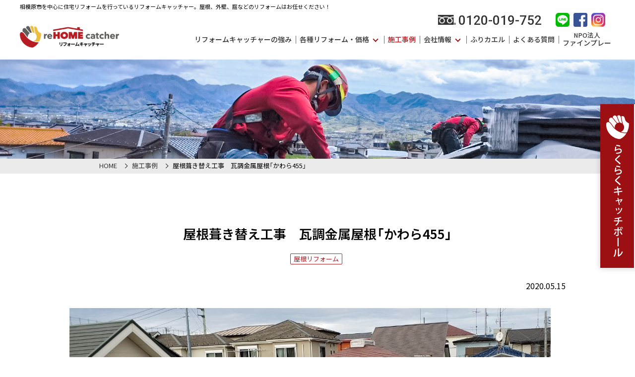

--- FILE ---
content_type: text/html; charset=UTF-8
request_url: https://www.kitabatake.co.jp/works/839.html
body_size: 7416
content:
<!DOCTYPE html>
<html lang="ja">
<head>
<meta charset="UTF-8">
<meta name="viewport" content="width=device-width, initial-scale=1.0">
<meta http-equiv="X-UA-Compatible" content="ie=edge">
<title>屋根葺き替え工事　瓦調金属屋根「かわら455」 | 施工事例 | 相模原市を中心に住宅リフォームを行っているリフォームキャッチャー。屋根、外壁、庭などのリフォームはお任せください！</title>
<meta name="viewport" content="width=device-width, initial-scale=1.0">
<meta name="description" content="有限会社キタバタケは、住宅リフォーム、のほか、屋根、外壁、塗装、庭・エクステリア、外構などの各所、アスベスト対策のリフォームなどを行うリフォーム会社です。相模原市を中心に、大和、海老名、厚木、小田原、横浜、多摩、町田、八王子など、神奈川県内、東京都内を中心とした各地域に対応しております。">
<meta name="keywords" content="相模原市,住宅リフォーム,リフォーム会社,リフォーム,アスベスト,屋根リフォーム,外壁リフォーム,キタバタケ,北畠ルーフ">
<meta http-equiv="X-UA-Compatible" content="ie=edge">
<link rel="stylesheet" href="https://cdn.jsdelivr.net/npm/yakuhanjp@3.3.1/dist/css/yakuhanjp.min.css">
<link href="https://www.kitabatake.co.jp/wp/wp-content/themes/renewal2020/css/base.css?2410" rel="stylesheet">
<link href="https://www.kitabatake.co.jp/wp/wp-content/themes/renewal2020/css/utility.css" rel="stylesheet">
<link href="https://www.kitabatake.co.jp/wp/wp-content/themes/renewal2020/images/favicon.ico" type="image/vnd.microsoft.icon" rel="icon">
<meta name='robots' content='max-image-preview:large' />
<link rel='dns-prefetch' href='//ajax.googleapis.com' />
<link rel='dns-prefetch' href='//webfonts.xserver.jp' />
<link rel='stylesheet' id='sbi_styles-css' href='https://www.kitabatake.co.jp/wp/wp-content/plugins/instagram-feed/css/sbi-styles.min.css' type='text/css' media='all' />
<link rel='stylesheet' id='wp-block-library-css' href='https://www.kitabatake.co.jp/wp/wp-includes/css/dist/block-library/style.min.css' type='text/css' media='all' />
<link rel='stylesheet' id='classic-theme-styles-css' href='https://www.kitabatake.co.jp/wp/wp-includes/css/classic-themes.min.css' type='text/css' media='all' />
<style id='global-styles-inline-css' type='text/css'>
body{--wp--preset--color--black: #000000;--wp--preset--color--cyan-bluish-gray: #abb8c3;--wp--preset--color--white: #ffffff;--wp--preset--color--pale-pink: #f78da7;--wp--preset--color--vivid-red: #cf2e2e;--wp--preset--color--luminous-vivid-orange: #ff6900;--wp--preset--color--luminous-vivid-amber: #fcb900;--wp--preset--color--light-green-cyan: #7bdcb5;--wp--preset--color--vivid-green-cyan: #00d084;--wp--preset--color--pale-cyan-blue: #8ed1fc;--wp--preset--color--vivid-cyan-blue: #0693e3;--wp--preset--color--vivid-purple: #9b51e0;--wp--preset--gradient--vivid-cyan-blue-to-vivid-purple: linear-gradient(135deg,rgba(6,147,227,1) 0%,rgb(155,81,224) 100%);--wp--preset--gradient--light-green-cyan-to-vivid-green-cyan: linear-gradient(135deg,rgb(122,220,180) 0%,rgb(0,208,130) 100%);--wp--preset--gradient--luminous-vivid-amber-to-luminous-vivid-orange: linear-gradient(135deg,rgba(252,185,0,1) 0%,rgba(255,105,0,1) 100%);--wp--preset--gradient--luminous-vivid-orange-to-vivid-red: linear-gradient(135deg,rgba(255,105,0,1) 0%,rgb(207,46,46) 100%);--wp--preset--gradient--very-light-gray-to-cyan-bluish-gray: linear-gradient(135deg,rgb(238,238,238) 0%,rgb(169,184,195) 100%);--wp--preset--gradient--cool-to-warm-spectrum: linear-gradient(135deg,rgb(74,234,220) 0%,rgb(151,120,209) 20%,rgb(207,42,186) 40%,rgb(238,44,130) 60%,rgb(251,105,98) 80%,rgb(254,248,76) 100%);--wp--preset--gradient--blush-light-purple: linear-gradient(135deg,rgb(255,206,236) 0%,rgb(152,150,240) 100%);--wp--preset--gradient--blush-bordeaux: linear-gradient(135deg,rgb(254,205,165) 0%,rgb(254,45,45) 50%,rgb(107,0,62) 100%);--wp--preset--gradient--luminous-dusk: linear-gradient(135deg,rgb(255,203,112) 0%,rgb(199,81,192) 50%,rgb(65,88,208) 100%);--wp--preset--gradient--pale-ocean: linear-gradient(135deg,rgb(255,245,203) 0%,rgb(182,227,212) 50%,rgb(51,167,181) 100%);--wp--preset--gradient--electric-grass: linear-gradient(135deg,rgb(202,248,128) 0%,rgb(113,206,126) 100%);--wp--preset--gradient--midnight: linear-gradient(135deg,rgb(2,3,129) 0%,rgb(40,116,252) 100%);--wp--preset--duotone--dark-grayscale: url('#wp-duotone-dark-grayscale');--wp--preset--duotone--grayscale: url('#wp-duotone-grayscale');--wp--preset--duotone--purple-yellow: url('#wp-duotone-purple-yellow');--wp--preset--duotone--blue-red: url('#wp-duotone-blue-red');--wp--preset--duotone--midnight: url('#wp-duotone-midnight');--wp--preset--duotone--magenta-yellow: url('#wp-duotone-magenta-yellow');--wp--preset--duotone--purple-green: url('#wp-duotone-purple-green');--wp--preset--duotone--blue-orange: url('#wp-duotone-blue-orange');--wp--preset--font-size--small: 13px;--wp--preset--font-size--medium: 20px;--wp--preset--font-size--large: 36px;--wp--preset--font-size--x-large: 42px;--wp--preset--spacing--20: 0.44rem;--wp--preset--spacing--30: 0.67rem;--wp--preset--spacing--40: 1rem;--wp--preset--spacing--50: 1.5rem;--wp--preset--spacing--60: 2.25rem;--wp--preset--spacing--70: 3.38rem;--wp--preset--spacing--80: 5.06rem;--wp--preset--shadow--natural: 6px 6px 9px rgba(0, 0, 0, 0.2);--wp--preset--shadow--deep: 12px 12px 50px rgba(0, 0, 0, 0.4);--wp--preset--shadow--sharp: 6px 6px 0px rgba(0, 0, 0, 0.2);--wp--preset--shadow--outlined: 6px 6px 0px -3px rgba(255, 255, 255, 1), 6px 6px rgba(0, 0, 0, 1);--wp--preset--shadow--crisp: 6px 6px 0px rgba(0, 0, 0, 1);}:where(.is-layout-flex){gap: 0.5em;}body .is-layout-flow > .alignleft{float: left;margin-inline-start: 0;margin-inline-end: 2em;}body .is-layout-flow > .alignright{float: right;margin-inline-start: 2em;margin-inline-end: 0;}body .is-layout-flow > .aligncenter{margin-left: auto !important;margin-right: auto !important;}body .is-layout-constrained > .alignleft{float: left;margin-inline-start: 0;margin-inline-end: 2em;}body .is-layout-constrained > .alignright{float: right;margin-inline-start: 2em;margin-inline-end: 0;}body .is-layout-constrained > .aligncenter{margin-left: auto !important;margin-right: auto !important;}body .is-layout-constrained > :where(:not(.alignleft):not(.alignright):not(.alignfull)){max-width: var(--wp--style--global--content-size);margin-left: auto !important;margin-right: auto !important;}body .is-layout-constrained > .alignwide{max-width: var(--wp--style--global--wide-size);}body .is-layout-flex{display: flex;}body .is-layout-flex{flex-wrap: wrap;align-items: center;}body .is-layout-flex > *{margin: 0;}:where(.wp-block-columns.is-layout-flex){gap: 2em;}.has-black-color{color: var(--wp--preset--color--black) !important;}.has-cyan-bluish-gray-color{color: var(--wp--preset--color--cyan-bluish-gray) !important;}.has-white-color{color: var(--wp--preset--color--white) !important;}.has-pale-pink-color{color: var(--wp--preset--color--pale-pink) !important;}.has-vivid-red-color{color: var(--wp--preset--color--vivid-red) !important;}.has-luminous-vivid-orange-color{color: var(--wp--preset--color--luminous-vivid-orange) !important;}.has-luminous-vivid-amber-color{color: var(--wp--preset--color--luminous-vivid-amber) !important;}.has-light-green-cyan-color{color: var(--wp--preset--color--light-green-cyan) !important;}.has-vivid-green-cyan-color{color: var(--wp--preset--color--vivid-green-cyan) !important;}.has-pale-cyan-blue-color{color: var(--wp--preset--color--pale-cyan-blue) !important;}.has-vivid-cyan-blue-color{color: var(--wp--preset--color--vivid-cyan-blue) !important;}.has-vivid-purple-color{color: var(--wp--preset--color--vivid-purple) !important;}.has-black-background-color{background-color: var(--wp--preset--color--black) !important;}.has-cyan-bluish-gray-background-color{background-color: var(--wp--preset--color--cyan-bluish-gray) !important;}.has-white-background-color{background-color: var(--wp--preset--color--white) !important;}.has-pale-pink-background-color{background-color: var(--wp--preset--color--pale-pink) !important;}.has-vivid-red-background-color{background-color: var(--wp--preset--color--vivid-red) !important;}.has-luminous-vivid-orange-background-color{background-color: var(--wp--preset--color--luminous-vivid-orange) !important;}.has-luminous-vivid-amber-background-color{background-color: var(--wp--preset--color--luminous-vivid-amber) !important;}.has-light-green-cyan-background-color{background-color: var(--wp--preset--color--light-green-cyan) !important;}.has-vivid-green-cyan-background-color{background-color: var(--wp--preset--color--vivid-green-cyan) !important;}.has-pale-cyan-blue-background-color{background-color: var(--wp--preset--color--pale-cyan-blue) !important;}.has-vivid-cyan-blue-background-color{background-color: var(--wp--preset--color--vivid-cyan-blue) !important;}.has-vivid-purple-background-color{background-color: var(--wp--preset--color--vivid-purple) !important;}.has-black-border-color{border-color: var(--wp--preset--color--black) !important;}.has-cyan-bluish-gray-border-color{border-color: var(--wp--preset--color--cyan-bluish-gray) !important;}.has-white-border-color{border-color: var(--wp--preset--color--white) !important;}.has-pale-pink-border-color{border-color: var(--wp--preset--color--pale-pink) !important;}.has-vivid-red-border-color{border-color: var(--wp--preset--color--vivid-red) !important;}.has-luminous-vivid-orange-border-color{border-color: var(--wp--preset--color--luminous-vivid-orange) !important;}.has-luminous-vivid-amber-border-color{border-color: var(--wp--preset--color--luminous-vivid-amber) !important;}.has-light-green-cyan-border-color{border-color: var(--wp--preset--color--light-green-cyan) !important;}.has-vivid-green-cyan-border-color{border-color: var(--wp--preset--color--vivid-green-cyan) !important;}.has-pale-cyan-blue-border-color{border-color: var(--wp--preset--color--pale-cyan-blue) !important;}.has-vivid-cyan-blue-border-color{border-color: var(--wp--preset--color--vivid-cyan-blue) !important;}.has-vivid-purple-border-color{border-color: var(--wp--preset--color--vivid-purple) !important;}.has-vivid-cyan-blue-to-vivid-purple-gradient-background{background: var(--wp--preset--gradient--vivid-cyan-blue-to-vivid-purple) !important;}.has-light-green-cyan-to-vivid-green-cyan-gradient-background{background: var(--wp--preset--gradient--light-green-cyan-to-vivid-green-cyan) !important;}.has-luminous-vivid-amber-to-luminous-vivid-orange-gradient-background{background: var(--wp--preset--gradient--luminous-vivid-amber-to-luminous-vivid-orange) !important;}.has-luminous-vivid-orange-to-vivid-red-gradient-background{background: var(--wp--preset--gradient--luminous-vivid-orange-to-vivid-red) !important;}.has-very-light-gray-to-cyan-bluish-gray-gradient-background{background: var(--wp--preset--gradient--very-light-gray-to-cyan-bluish-gray) !important;}.has-cool-to-warm-spectrum-gradient-background{background: var(--wp--preset--gradient--cool-to-warm-spectrum) !important;}.has-blush-light-purple-gradient-background{background: var(--wp--preset--gradient--blush-light-purple) !important;}.has-blush-bordeaux-gradient-background{background: var(--wp--preset--gradient--blush-bordeaux) !important;}.has-luminous-dusk-gradient-background{background: var(--wp--preset--gradient--luminous-dusk) !important;}.has-pale-ocean-gradient-background{background: var(--wp--preset--gradient--pale-ocean) !important;}.has-electric-grass-gradient-background{background: var(--wp--preset--gradient--electric-grass) !important;}.has-midnight-gradient-background{background: var(--wp--preset--gradient--midnight) !important;}.has-small-font-size{font-size: var(--wp--preset--font-size--small) !important;}.has-medium-font-size{font-size: var(--wp--preset--font-size--medium) !important;}.has-large-font-size{font-size: var(--wp--preset--font-size--large) !important;}.has-x-large-font-size{font-size: var(--wp--preset--font-size--x-large) !important;}
.wp-block-navigation a:where(:not(.wp-element-button)){color: inherit;}
:where(.wp-block-columns.is-layout-flex){gap: 2em;}
.wp-block-pullquote{font-size: 1.5em;line-height: 1.6;}
</style>
<link rel='stylesheet' id='contact-form-7-css' href='https://www.kitabatake.co.jp/wp/wp-content/plugins/contact-form-7/includes/css/styles.css' type='text/css' media='all' />
<link rel='stylesheet' id='contact-form-7-confirm-css' href='https://www.kitabatake.co.jp/wp/wp-content/plugins/contact-form-7-add-confirm/includes/css/styles.css' type='text/css' media='all' />
<link rel='stylesheet' id='wp-pagenavi-css' href='https://www.kitabatake.co.jp/wp/wp-content/plugins/wp-pagenavi/pagenavi-css.css' type='text/css' media='all' />
<script type='text/javascript' src='https://ajax.googleapis.com/ajax/libs/jquery/2.2.4/jquery.min.js' id='jquery-js'></script>
<script type='text/javascript' src='//webfonts.xserver.jp/js/xserverv3.js?fadein=0' id='typesquare_std-js'></script>
<link href="https://www.kitabatake.co.jp/wp/wp-content/themes/renewal2020/css/works.css" rel="stylesheet">
</head>

<body id="page_works">

<!-- HEADER -->
<header>
<div class="tag_line">
<h1>相模原市を中心に住宅リフォームを行っているリフォームキャッチャー。<span>屋根、外壁、庭などのリフォームはお任せください！</span></h1>
</div>
<div class="header_inner">
<div class="header_logo"> <a href="https://www.kitabatake.co.jp"><img src="https://www.kitabatake.co.jp/wp/wp-content/themes/renewal2020/images/header_logo_pc.png" alt="リフォームキャッチャー" class="switch"></a> </div>
<div class="header_nav">
<div class="header_nav_upper">
<p class="header_tel"><a href="tel:0120-019-752"><span><img src="https://www.kitabatake.co.jp/wp/wp-content/themes/renewal2020/images/icon_freedial.png" alt="フリーダイヤル"></span>0120-019-752</a></p>
<div class="social_btn">
<p><a href="https://www.kitabatake.co.jp/line.html"><img src="https://www.kitabatake.co.jp/wp/wp-content/themes/renewal2020/images/icon_line.png" alt="LINE"></a></p>
<p><a href="https://www.facebook.com/kitabatake.inc/" target="_blank"><img src="https://www.kitabatake.co.jp/wp/wp-content/themes/renewal2020/images/icon_fb.png" alt="facebook"></a></p>
<p><a href="https://www.instagram.com/rehomecatcher/" target="_blank"><img src="https://www.kitabatake.co.jp/wp/wp-content/themes/renewal2020/images/icon_instagram.png" alt="Instagram"></a></p>
</div>
</div>
<nav id="global_menu">
<p class="header_tel"><a href="tel:0120-019-752"><span><img src="https://www.kitabatake.co.jp/wp/wp-content/themes/renewal2020/images/icon_freedial.png" alt="フリーダイヤル"></span>0120-019-752</a></p>
<ul>
<li class="nav1"><a href="https://www.kitabatake.co.jp/strength.html">リフォームキャッチャーの強み</a></li>
<li class="nav2 service_trigger"><a href="#" class="drop">各種リフォーム・価格</a>
<div class="reform_nav">
<ul>

<li class="nav3"><a href="https://www.kitabatake.co.jp/reform/roof.html">屋根リフォーム</a></li>
<li class="nav4"><a href="https://www.kitabatake.co.jp/reform.html#wall">外壁リフォーム</a></li>
<li class="nav5"><a href="https://www.kitabatake.co.jp/reform.html#solar">太陽光発電</a></li>
<li class="nav6"><a href="https://www.kitabatake.co.jp/reform.html#snow">雪止め</a></li>
<li class="nav10"><a href="https://www.kitabatake.co.jp/reform/snowman.html">スノーマン</a></li>
<li class="nav7"><a href="https://www.kitabatake.co.jp/reform.html#rain">雨樋工事</a></li>
<li class="nav8"><a href="https://www.kitabatake.co.jp/reform.html#exterior">エクステリアリフォーム</a></li>
<li class="nav9"><a href="https://www.kitabatake.co.jp/reform.html#house">ハウスメンテナンス</a></li>
</ul>
</div>
</li>
<li class="nav11"><a href="https://www.kitabatake.co.jp/works.html">施工事例</a></li>
<li class="nav12 company_trigger"><a href="#" class="drop">会社情報</a>
<div class="company_nav">
<ul>
<li class="nav13"><a href="https://www.kitabatake.co.jp/company.html">会社概要</a></li>
<li class="nav14"><a href="https://www.kitabatake.co.jp/company/staff.html">スタッフ紹介</a></li>
<li class="nav15"><a href="https://www.kitabatake.co.jp/company/recruit.html">採用情報</a></li>
</ul>
</div>
</li>
<li class="nav30"><a href="https://www.kitabatake.co.jp/furikaeru.html">ふりカエル</a></li>
<li class="nav16"><a href="https://www.kitabatake.co.jp/faq.html">よくある質問</a></li>
<li class="nav50"><a href="https://www.kitabatake.co.jp/fineplay.html" target="_blank"><span>NPO法人</span><br>ファインプレー</a></li>

<li class="nav17 navigation_contact"><a href="https://www.kitabatake.co.jp/news">お知らせ</a></li>
<li class="nav18 navigation_contact"><a href="https://www.kitabatake.co.jp/contact.html">お問い合わせ</a></li>
</ul>
<div class="navigation_contact">
<div class="social_btn_sp">
<p><a href="https://www.kitabatake.co.jp/line.html"><img src="https://www.kitabatake.co.jp/wp/wp-content/themes/renewal2020/images/icon_line.png" alt="LINE"></a></p>
<p><a href="https://www.facebook.com/kitabatake.inc/" target="_blank"><img src="https://www.kitabatake.co.jp/wp/wp-content/themes/renewal2020/images/icon_fb.png" alt="facebook"></a></p>
<p><a href="https://www.instagram.com/rehomecatcher/" target="_blank"><img src="https://www.kitabatake.co.jp/wp/wp-content/themes/renewal2020/images/icon_instagram.png" alt="instagram"></a></p>
</div>
</div>
</nav>
</div>
</div>
</header><!-- //HEADER -->


<div class="second_hdr"></div>
<div class="bread">
<ol>
<li><a href="https://www.kitabatake.co.jp">HOME</a></li>
<li><a href="https://www.kitabatake.co.jp/works.html">施工事例</a></li>
<li>屋根葺き替え工事　瓦調金属屋根「かわら455」</li>
</ol>
</div>


<div class="wrap">


<div class="works_article">

<h2 class="works_title">屋根葺き替え工事　瓦調金属屋根「かわら455」</h2>
<div class="works_tags aligncenter">
<a href="https://www.kitabatake.co.jp/workstag/roof" rel="tag">屋根リフォーム</a></div>



<p class="works_date">2020.05.15</p>






<figure class="wp-block-image size-large"><img decoding="async" width="970" height="728" src="https://www.kitabatake.co.jp/wp/wp-content/uploads/2020/05/樽本様邸_200422_01231.jpg" alt="" class="wp-image-840" srcset="https://www.kitabatake.co.jp/wp/wp-content/uploads/2020/05/樽本様邸_200422_01231.jpg 970w, https://www.kitabatake.co.jp/wp/wp-content/uploads/2020/05/樽本様邸_200422_01231-300x225.jpg 300w, https://www.kitabatake.co.jp/wp/wp-content/uploads/2020/05/樽本様邸_200422_01231-768x576.jpg 768w" sizes="(max-width: 970px) 100vw, 970px" /></figure>



<p>屋根のリフォーム事例のご紹介です！<br>かわらUという屋根材から、瓦調の金属屋根「かわら455」へ葺き替えました。</p>



<h2 class="wp-block-heading">【施工前】</h2>



<p>色あせなどの見た目はもちろん、一部部材が外れてしまっている箇所も見受けられます。<br>下地の木も腐食してしまっていますね。</p>



<figure class="wp-block-gallery columns-2 is-cropped wp-block-gallery-1 is-layout-flex"><ul class="blocks-gallery-grid"><li class="blocks-gallery-item"><figure><img decoding="async" loading="lazy" width="768" height="1024" src="https://www.kitabatake.co.jp/wp/wp-content/uploads/2020/05/IMG_4997-768x1024.jpg" alt="" data-id="841" data-link="https://www.kitabatake.co.jp/?attachment_id=841" class="wp-image-841" srcset="https://www.kitabatake.co.jp/wp/wp-content/uploads/2020/05/IMG_4997-768x1024.jpg 768w, https://www.kitabatake.co.jp/wp/wp-content/uploads/2020/05/IMG_4997-225x300.jpg 225w, https://www.kitabatake.co.jp/wp/wp-content/uploads/2020/05/IMG_4997-1152x1536.jpg 1152w, https://www.kitabatake.co.jp/wp/wp-content/uploads/2020/05/IMG_4997-1536x2048.jpg 1536w, https://www.kitabatake.co.jp/wp/wp-content/uploads/2020/05/IMG_4997-scaled.jpg 1920w" sizes="(max-width: 768px) 100vw, 768px" /></figure></li><li class="blocks-gallery-item"><figure><img decoding="async" loading="lazy" width="768" height="1024" src="https://www.kitabatake.co.jp/wp/wp-content/uploads/2020/05/IMG_5004-768x1024.jpg" alt="" data-id="842" data-full-url="https://www.kitabatake.co.jp/wp/wp-content/uploads/2020/05/IMG_5004-scaled.jpg" data-link="https://www.kitabatake.co.jp/?attachment_id=842" class="wp-image-842" srcset="https://www.kitabatake.co.jp/wp/wp-content/uploads/2020/05/IMG_5004-768x1024.jpg 768w, https://www.kitabatake.co.jp/wp/wp-content/uploads/2020/05/IMG_5004-225x300.jpg 225w, https://www.kitabatake.co.jp/wp/wp-content/uploads/2020/05/IMG_5004-1152x1536.jpg 1152w, https://www.kitabatake.co.jp/wp/wp-content/uploads/2020/05/IMG_5004-1536x2048.jpg 1536w, https://www.kitabatake.co.jp/wp/wp-content/uploads/2020/05/IMG_5004-scaled.jpg 1920w" sizes="(max-width: 768px) 100vw, 768px" /></figure></li></ul></figure>



<h2 class="wp-block-heading">【施工中】</h2>



<p>かわらUという既存の屋根材は、カバー工法用の屋根材なので、剥がすと下から新築時の屋根材が見えてきます。<br>この屋根材も剥がしていきます。</p>



<figure class="wp-block-gallery columns-2 is-cropped wp-block-gallery-3 is-layout-flex"><ul class="blocks-gallery-grid"><li class="blocks-gallery-item"><figure><img decoding="async" loading="lazy" width="1024" height="768" src="https://www.kitabatake.co.jp/wp/wp-content/uploads/2020/05/樽本様邸_200414_0006-1024x768.jpg" alt="" data-id="843" data-full-url="https://www.kitabatake.co.jp/wp/wp-content/uploads/2020/05/樽本様邸_200414_0006.jpg" data-link="https://www.kitabatake.co.jp/?attachment_id=843" class="wp-image-843" srcset="https://www.kitabatake.co.jp/wp/wp-content/uploads/2020/05/樽本様邸_200414_0006-1024x768.jpg 1024w, https://www.kitabatake.co.jp/wp/wp-content/uploads/2020/05/樽本様邸_200414_0006-300x225.jpg 300w, https://www.kitabatake.co.jp/wp/wp-content/uploads/2020/05/樽本様邸_200414_0006-768x576.jpg 768w, https://www.kitabatake.co.jp/wp/wp-content/uploads/2020/05/樽本様邸_200414_0006.jpg 1280w" sizes="(max-width: 1024px) 100vw, 1024px" /></figure></li><li class="blocks-gallery-item"><figure><img decoding="async" loading="lazy" width="1024" height="768" src="https://www.kitabatake.co.jp/wp/wp-content/uploads/2020/05/樽本様邸_200414_0007-1024x768.jpg" alt="" data-id="844" data-full-url="https://www.kitabatake.co.jp/wp/wp-content/uploads/2020/05/樽本様邸_200414_0007.jpg" data-link="https://www.kitabatake.co.jp/?attachment_id=844" class="wp-image-844" srcset="https://www.kitabatake.co.jp/wp/wp-content/uploads/2020/05/樽本様邸_200414_0007-1024x768.jpg 1024w, https://www.kitabatake.co.jp/wp/wp-content/uploads/2020/05/樽本様邸_200414_0007-300x225.jpg 300w, https://www.kitabatake.co.jp/wp/wp-content/uploads/2020/05/樽本様邸_200414_0007-768x576.jpg 768w, https://www.kitabatake.co.jp/wp/wp-content/uploads/2020/05/樽本様邸_200414_0007.jpg 1280w" sizes="(max-width: 1024px) 100vw, 1024px" /></figure></li></ul></figure>



<figure class="wp-block-gallery columns-2 is-cropped wp-block-gallery-5 is-layout-flex"><ul class="blocks-gallery-grid"><li class="blocks-gallery-item"><figure><img decoding="async" loading="lazy" width="1024" height="768" src="https://www.kitabatake.co.jp/wp/wp-content/uploads/2020/05/樽本様邸_200414_0018-1024x768.jpg" alt="" data-id="845" data-full-url="https://www.kitabatake.co.jp/wp/wp-content/uploads/2020/05/樽本様邸_200414_0018.jpg" data-link="https://www.kitabatake.co.jp/?attachment_id=845" class="wp-image-845" srcset="https://www.kitabatake.co.jp/wp/wp-content/uploads/2020/05/樽本様邸_200414_0018-1024x768.jpg 1024w, https://www.kitabatake.co.jp/wp/wp-content/uploads/2020/05/樽本様邸_200414_0018-300x225.jpg 300w, https://www.kitabatake.co.jp/wp/wp-content/uploads/2020/05/樽本様邸_200414_0018-768x576.jpg 768w, https://www.kitabatake.co.jp/wp/wp-content/uploads/2020/05/樽本様邸_200414_0018.jpg 1280w" sizes="(max-width: 1024px) 100vw, 1024px" /></figure></li><li class="blocks-gallery-item"><figure><img decoding="async" loading="lazy" width="1024" height="768" src="https://www.kitabatake.co.jp/wp/wp-content/uploads/2020/05/樽本様邸_200414_0019-1024x768.jpg" alt="" data-id="846" data-full-url="https://www.kitabatake.co.jp/wp/wp-content/uploads/2020/05/樽本様邸_200414_0019.jpg" data-link="https://www.kitabatake.co.jp/?attachment_id=846" class="wp-image-846" srcset="https://www.kitabatake.co.jp/wp/wp-content/uploads/2020/05/樽本様邸_200414_0019-1024x768.jpg 1024w, https://www.kitabatake.co.jp/wp/wp-content/uploads/2020/05/樽本様邸_200414_0019-300x225.jpg 300w, https://www.kitabatake.co.jp/wp/wp-content/uploads/2020/05/樽本様邸_200414_0019-768x576.jpg 768w, https://www.kitabatake.co.jp/wp/wp-content/uploads/2020/05/樽本様邸_200414_0019.jpg 1280w" sizes="(max-width: 1024px) 100vw, 1024px" /></figure></li></ul></figure>



<p>既存の野地板（屋根の下地）の状態まで剥がしました。<br>次に、新しい野地板を増し貼りしていきます。</p>



<figure class="wp-block-gallery columns-1 is-cropped wp-block-gallery-7 is-layout-flex"><ul class="blocks-gallery-grid"><li class="blocks-gallery-item"><figure><img decoding="async" loading="lazy" width="1024" height="768" src="https://www.kitabatake.co.jp/wp/wp-content/uploads/2020/05/樽本様邸_200414_0065-1024x768.jpg" alt="" data-id="847" data-full-url="https://www.kitabatake.co.jp/wp/wp-content/uploads/2020/05/樽本様邸_200414_0065.jpg" data-link="https://www.kitabatake.co.jp/?attachment_id=847" class="wp-image-847" srcset="https://www.kitabatake.co.jp/wp/wp-content/uploads/2020/05/樽本様邸_200414_0065-1024x768.jpg 1024w, https://www.kitabatake.co.jp/wp/wp-content/uploads/2020/05/樽本様邸_200414_0065-300x225.jpg 300w, https://www.kitabatake.co.jp/wp/wp-content/uploads/2020/05/樽本様邸_200414_0065-768x576.jpg 768w, https://www.kitabatake.co.jp/wp/wp-content/uploads/2020/05/樽本様邸_200414_0065.jpg 1280w" sizes="(max-width: 1024px) 100vw, 1024px" /></figure></li></ul></figure>



<p>次に、防水シートを施工していきます。<br>雨漏りしないよう、剥がすところから防水シートの施工までは１日で終わらせます。</p>



<figure class="wp-block-gallery columns-2 is-cropped wp-block-gallery-9 is-layout-flex"><ul class="blocks-gallery-grid"><li class="blocks-gallery-item"><figure><img decoding="async" loading="lazy" width="1024" height="768" src="https://www.kitabatake.co.jp/wp/wp-content/uploads/2020/05/樽本様邸_200414_0056-1024x768.jpg" alt="" data-id="848" data-full-url="https://www.kitabatake.co.jp/wp/wp-content/uploads/2020/05/樽本様邸_200414_0056.jpg" data-link="https://www.kitabatake.co.jp/?attachment_id=848" class="wp-image-848" srcset="https://www.kitabatake.co.jp/wp/wp-content/uploads/2020/05/樽本様邸_200414_0056-1024x768.jpg 1024w, https://www.kitabatake.co.jp/wp/wp-content/uploads/2020/05/樽本様邸_200414_0056-300x225.jpg 300w, https://www.kitabatake.co.jp/wp/wp-content/uploads/2020/05/樽本様邸_200414_0056-768x576.jpg 768w, https://www.kitabatake.co.jp/wp/wp-content/uploads/2020/05/樽本様邸_200414_0056.jpg 1280w" sizes="(max-width: 1024px) 100vw, 1024px" /></figure></li><li class="blocks-gallery-item"><figure><img decoding="async" loading="lazy" width="1024" height="768" src="https://www.kitabatake.co.jp/wp/wp-content/uploads/2020/05/樽本様邸_200414_0057-1024x768.jpg" alt="" data-id="849" data-full-url="https://www.kitabatake.co.jp/wp/wp-content/uploads/2020/05/樽本様邸_200414_0057.jpg" data-link="https://www.kitabatake.co.jp/?attachment_id=849" class="wp-image-849" srcset="https://www.kitabatake.co.jp/wp/wp-content/uploads/2020/05/樽本様邸_200414_0057-1024x768.jpg 1024w, https://www.kitabatake.co.jp/wp/wp-content/uploads/2020/05/樽本様邸_200414_0057-300x225.jpg 300w, https://www.kitabatake.co.jp/wp/wp-content/uploads/2020/05/樽本様邸_200414_0057-768x576.jpg 768w, https://www.kitabatake.co.jp/wp/wp-content/uploads/2020/05/樽本様邸_200414_0057.jpg 1280w" sizes="(max-width: 1024px) 100vw, 1024px" /></figure></li></ul></figure>



<figure class="wp-block-image size-large"><img decoding="async" loading="lazy" width="1024" height="768" src="https://www.kitabatake.co.jp/wp/wp-content/uploads/2020/05/樽本様邸_200414_0054-1024x768.jpg" alt="" class="wp-image-850" srcset="https://www.kitabatake.co.jp/wp/wp-content/uploads/2020/05/樽本様邸_200414_0054-1024x768.jpg 1024w, https://www.kitabatake.co.jp/wp/wp-content/uploads/2020/05/樽本様邸_200414_0054-300x225.jpg 300w, https://www.kitabatake.co.jp/wp/wp-content/uploads/2020/05/樽本様邸_200414_0054-768x576.jpg 768w, https://www.kitabatake.co.jp/wp/wp-content/uploads/2020/05/樽本様邸_200414_0054.jpg 1280w" sizes="(max-width: 1024px) 100vw, 1024px" /></figure>



<h2 class="wp-block-heading">【施工後】</h2>



<p>新しい屋根材を施工し、完了です！</p>



<figure class="wp-block-gallery columns-2 is-cropped wp-block-gallery-11 is-layout-flex"><ul class="blocks-gallery-grid"><li class="blocks-gallery-item"><figure><img decoding="async" loading="lazy" width="768" height="1024" src="https://www.kitabatake.co.jp/wp/wp-content/uploads/2020/05/樽本様邸_200422_0140-768x1024.jpg" alt="" data-id="851" data-link="https://www.kitabatake.co.jp/?attachment_id=851" class="wp-image-851" srcset="https://www.kitabatake.co.jp/wp/wp-content/uploads/2020/05/樽本様邸_200422_0140-768x1024.jpg 768w, https://www.kitabatake.co.jp/wp/wp-content/uploads/2020/05/樽本様邸_200422_0140-225x300.jpg 225w, https://www.kitabatake.co.jp/wp/wp-content/uploads/2020/05/樽本様邸_200422_0140.jpg 1108w" sizes="(max-width: 768px) 100vw, 768px" /></figure></li><li class="blocks-gallery-item"><figure><img decoding="async" loading="lazy" width="768" height="1024" src="https://www.kitabatake.co.jp/wp/wp-content/uploads/2020/05/樽本様邸_200422_0142-768x1024.jpg" alt="" data-id="853" data-full-url="https://www.kitabatake.co.jp/wp/wp-content/uploads/2020/05/樽本様邸_200422_0142.jpg" data-link="https://www.kitabatake.co.jp/?attachment_id=853" class="wp-image-853" srcset="https://www.kitabatake.co.jp/wp/wp-content/uploads/2020/05/樽本様邸_200422_0142-768x1024.jpg 768w, https://www.kitabatake.co.jp/wp/wp-content/uploads/2020/05/樽本様邸_200422_0142-225x300.jpg 225w, https://www.kitabatake.co.jp/wp/wp-content/uploads/2020/05/樽本様邸_200422_0142.jpg 1108w" sizes="(max-width: 768px) 100vw, 768px" /></figure></li></ul></figure>



<p>この屋根材の特徴は、建物に合わせて加工するため、横の継ぎ目が無い事です。<br>ガルバリウム鋼板製なので、軽量で丈夫な屋根材です♪</p>

<div class="works_all"><a href="https://www.kitabatake.co.jp/works.html">施工事例一覧へ戻る</a></div>

</div>

</div>



<!-- FOOTER_CONTACT -->
<div class="footer_contact">
<div class="footer_contact_inner">
<p class="footer_contact_inner_lead">ご相談・お見積り無料！ <br class="sp">お気軽にご連絡ください。</p>
<!-- <p class="lead">お客様に最適な施工プランをご提案します。<br>ご予算やご要望をお聞かせください。</p> -->

<div class="footer_contact_inner_flex">
<div><a href="tel:0120-019-752"><img src="https://www.kitabatake.co.jp/wp/wp-content/themes/renewal2020/images/contact_head_tel.png" alt="電話で相談"></a></div>
<div><a href="https://www.kitabatake.co.jp/contact.html"><img src="https://www.kitabatake.co.jp/wp/wp-content/themes/renewal2020/images/contact_head_mail.png" alt="メールで相談"></a></div>
<div><a href="https://www.kitabatake.co.jp/line.html"><img src="https://www.kitabatake.co.jp/wp/wp-content/themes/renewal2020/images/contact_head_line.png" alt="LINEで相談"></a></div>
</div>

<p class="footer_tel" style="margin-bottom: 0px"><a href="tel:0120-019-752"><span><img src="https://www.kitabatake.co.jp/wp/wp-content/themes/renewal2020/images/icon_freedial.png" alt="フリーダイヤル"></span>0120-019-752</a></p>
<p class="time_notes" style="margin-bottom: 20px;">[電話受付時間]&nbsp;&nbsp;&nbsp;&nbsp;9:00～18:00</p>
</div>
<div class="to_link"><a href="https://www.kitabatake.co.jp/contact.html">お問い合わせ</a></div><br>
<p class="direct_mail">写真をお送りいただける方はこちらから！</p>
<p class="direct_mail_link"><a href="mailto:info@kitabatake.co.jp">info@kitabatake.co.jp</a></p>
</div><!-- // FOOTER_CONTACT -->

<!-- FOOTER -->
<footer>
<div class="footer_inner">
<div class="col">
<div class="footer_logo">
<div><img src="https://www.kitabatake.co.jp/wp/wp-content/themes/renewal2020/images/footer_logo.png" alt=""></div>
<h1>リフォームキャッチャー</h1>
</div>
<p>有限会社キタバタケ<br>
〒252-0243 神奈川県相模原市中央区上溝7-3-19<br>
Tel：042-764-5588 / Fax：042-764-5599<br>
Mail：<a href="mailto:info@kitabatake.co.jp">info@kitabatake.co.jp</a></p>
<div class="to_googlemap"><a href="https://goo.gl/maps/kQhyPckeYaKV8MXc8" target="_blank">Google map</a></div>
</div>
<div class="col">
<ul>
<li><a href="https://www.kitabatake.co.jp/strength.html">リフォームキャッチャーの強み</a></li>
<li>各種リフォーム・価格・料金表
<ul>
<li><a href="https://www.kitabatake.co.jp/reform/roof.html">-屋根リフォーム</a></li>
<li><a href="https://www.kitabatake.co.jp/reform.html#wall">-外壁リフォーム</a></li>
<li><a href="https://www.kitabatake.co.jp/reform.html#solar">-太陽光発電</a></li>
<li><a href="https://www.kitabatake.co.jp/reform.html#snow">-雪止め</a></li>
<li><a href="https://www.kitabatake.co.jp/reform/snowman.html">-スノーマン</a></li>
<li><a href="https://www.kitabatake.co.jp/reform.html#rain">-雨樋工事</a></li>
<li><a href="https://www.kitabatake.co.jp/reform.html#exterior">-エクステリアリフォーム</a></li>
<li><a href="https://www.kitabatake.co.jp/reform.html#house">-ハウスメンテナンス</a></li>
</ul>
</li>
</ul>
</div>
<div class="col">
<ul>
<li><a href="https://www.kitabatake.co.jp/works.html">施工事例</a></li>
<li>会社情報
<ul>
<li><a href="https://www.kitabatake.co.jp/company.html">-会社概要</a></li>
<li><a href="https://www.kitabatake.co.jp/company/staff.html">-スタッフ紹介</a></li>
<li><a href="https://www.kitabatake.co.jp/company/recruit.html">-採用情報</a></li>
</ul>
</li>
<li><a href="https://www.kitabatake.co.jp/faq.html">よくある質問</a></li>
<li><a href="https://www.kitabatake.co.jp/news">お知らせ</a></li>
<li><a href="https://www.kitabatake.co.jp/contact.html">お問い合わせ</a></li>
</ul>
</div>
</div>
<p class="copyright">Copyright &copy; Kitabatake. All Right Reserved.</p>
</footer>
<div class="pagetop"></div>
<div class="side_tel">
<div class="side_tel_title">
<p><img src="https://www.kitabatake.co.jp/wp/wp-content/themes/renewal2020/images/side_catchball_wht.png" alt="らくらくキャッチボール お問い合わせ"></p>
</div>
<div class="side_tel_body">
<div class="side_tel_body_inner">


<div class="footer_contact">
<div class="footer_contact_inner">
<p class="footer_contact_inner_lead">ご相談・お見積り無料！ <br>お気軽にご連絡ください。</p>
<div class="footer_contact_inner_flex">
<div><a href="tel:0120-019-752"><img src="https://www.kitabatake.co.jp/wp/wp-content/themes/renewal2020/images/contact_head_tel.png" alt="電話で相談"></a></div>
<div><a href="https://www.kitabatake.co.jp/contact.html"><img src="https://www.kitabatake.co.jp/wp/wp-content/themes/renewal2020/images/contact_head_mail.png" alt="メールで相談"></a></div>
<div><a href="https://www.kitabatake.co.jp/line.html"><img src="https://www.kitabatake.co.jp/wp/wp-content/themes/renewal2020/images/contact_head_line.png" alt="LINEで相談"></a></div>
</div>
<p class="footer_tel"><a href="tel:0120-019-752"><span><img src="https://www.kitabatake.co.jp/wp/wp-content/themes/renewal2020/images/icon_freedial.png" alt="フリーダイヤル"></span>0120-019-752</a></p>
<p class="time_notes" style="margin-bottom: 20px;">[電話受付時間]&nbsp;&nbsp;&nbsp;&nbsp;9:00～18:00</p>
</div>
<div class="to_link"><a href="https://www.kitabatake.co.jp/contact.html">お問い合わせ</a></div>
</div>

</div>
</div>
</div>
<div class="overlay"></div>
<!-- Global site tag (gtag.js) - Google Analytics -->
<script async src="https://www.googletagmanager.com/gtag/js?id=UA-158537749-1"></script>
<script>
  window.dataLayer = window.dataLayer || [];
  function gtag(){dataLayer.push(arguments);}
  gtag('js', new Date());

  gtag('config', 'UA-158537749-1');
</script>
<!-- //FOOTER -->

<script src="https://www.kitabatake.co.jp/wp/wp-content/themes/renewal2020/js/jquery.easing.js"></script> 
<script src="https://www.kitabatake.co.jp/wp/wp-content/themes/renewal2020/js/common.js"></script> 
<script src="https://www.kitabatake.co.jp/wp/wp-content/themes/renewal2020/js/navigation.js?ver=555"></script> 
<!-- Instagram Feed JS -->
<script type="text/javascript">
var sbiajaxurl = "https://www.kitabatake.co.jp/wp/wp-admin/admin-ajax.php";
</script>
<script>
document.addEventListener( 'wpcf7mailsent', function( event ) {
  location = 'thanks.html'; /* 遷移先のURL */
}, false );
</script><style id='core-block-supports-inline-css' type='text/css'>
.wp-block-gallery.wp-block-gallery-1,.wp-block-gallery.wp-block-gallery-3,.wp-block-gallery.wp-block-gallery-5,.wp-block-gallery.wp-block-gallery-7,.wp-block-gallery.wp-block-gallery-9,.wp-block-gallery.wp-block-gallery-11{--wp--style--unstable-gallery-gap:var( --wp--style--gallery-gap-default, var( --gallery-block--gutter-size, var( --wp--style--block-gap, 0.5em ) ) );gap:var( --wp--style--gallery-gap-default, var( --gallery-block--gutter-size, var( --wp--style--block-gap, 0.5em ) ) );}
</style>
<script type='text/javascript' id='contact-form-7-js-extra'>
/* <![CDATA[ */
var wpcf7 = {"apiSettings":{"root":"https:\/\/www.kitabatake.co.jp\/wp-json\/contact-form-7\/v1","namespace":"contact-form-7\/v1"}};
/* ]]> */
</script>
<script type='text/javascript' src='https://www.kitabatake.co.jp/wp/wp-content/plugins/contact-form-7/includes/js/scripts.js' id='contact-form-7-js'></script>
<script type='text/javascript' src='https://www.kitabatake.co.jp/wp/wp-includes/js/jquery/jquery.form.min.js' id='jquery-form-js'></script>
<script type='text/javascript' src='https://www.kitabatake.co.jp/wp/wp-content/plugins/contact-form-7-add-confirm/includes/js/scripts.js' id='contact-form-7-confirm-js'></script>

</body>
</html>


--- FILE ---
content_type: text/css
request_url: https://www.kitabatake.co.jp/wp/wp-content/themes/renewal2020/css/base.css?2410
body_size: 5605
content:
@charset "UTF-8";
@import url("https://fonts.googleapis.com/css?family=Noto+Sans+JP:400,500,600|Roboto:400,500&display=swap");
* {
		margin: 0;
		padding: 0;
}
html {
		overflow-y: scroll;
}
table {
		border-collapse: collapse;
}
img {
		border: none;
		vertical-align: top;
}
.clear {
		clear: both;
}
body {
		font-family: YakuHanJP, 'Noto Sans JP', "ヒラギノ角ゴ Pro W3", "Hiragino Kaku Gothic Pro", "メイリオ", Meiryo, Osaka, "ＭＳ Ｐゴシック", "MS PGothic", sans-serif;
		font-size: 16px;
		line-height: 1.6;
}
@media(max-width: 767px) {
		body {
				font-size: 15px;
		}
}
header {
		position: fixed;
		top: 0;
		left: 0;
		width: 100%;
		z-index: 100;
		background: #fff;
		height: 120px;
		transition: all 0.5s;
}
@media(max-width: 960px) {
		header {
				height: 80px;
		}
}
@media(max-width: 767px) {
		header {
				height: 60px;
		}
}
header.active {
		box-shadow: 0px 7px 0 -2px rgba(0, 0, 0, 0.1);
}
.header_inner {
		max-width: 1200px;
		margin: 0 auto;
		display: flex;
		justify-content: space-between;
		align-items: center;
}
.tag_line {
		padding: 5px 0;
}
.tag_line h1 {
		font-size: 13px;
		max-width: 1200px;
		margin: 0 auto;
		text-align: left;
		font-weight: 400;
		font-family: 'Noto Sans JP', sans-serif;
}
@media (max-width: 1280px) {
		.tag_line h1, .header_inner {
				padding: 0 10px;
		}
		.tag_line h1 {
				font-size: 11px;
		}
}
@media (max-width: 767px) {
		.tag_line h1 {
				font-size: 10px;
		}
		.tag_line h1 span {
				display: none;
		}
}
.header_logo {
		width: 250px;
}
@media (max-width: 1280px) {
		.header_logo {
				width: 200px;
		}
}
@media (max-width: 767px) {
		.header_logo {
				width: 200px;
		}
}
.header_logo img {
		width: 100%;
		height: auto;
}
.header_nav_upper {
		float: right;
		display: -webkit-flex;
		display: flex;
		-webkit-align-items: center;
		align-items: center;
		margin: 0 20px 10px 0;
}
@media (max-width: 960px) {
		.header_nav_upper {
				margin-right: 60px;
		}
}
.reform_nav, .company_nav {
		display: none;
}
.header_tel {
		font-family: 'Roboto', sans-serif;
		font-size: 30px;
		font-weight: 500;
		line-height: 1.0;
		margin-right: 20px;
}
@media (max-width: 1280px) {
		.header_tel {
				font-size: 26px;
		}
}
@media(min-width: 960px) {
		#global_menu .header_tel {
				display: none;
		}
}
@media (max-width: 960px) {
		.header_nav_upper .header_tel {
				display: none;
		}
		.rwdMenuWrap .header_tel {
				margin: 30px 0 20px 20px;
		}
}
@media (max-width: 320px) {
		.rwdMenuWrap .header_tel {
				margin: 40px 0 20px 20px;
		}
}
.header_tel a {
		color: #333;
		text-decoration: none;
}
.header_tel span {
		font-size: 70%;
}
.header_tel span img {
		width: 42px;
		height: auto;
		vertical-align: 0px;
		margin-right: 5px;
}
@media (max-width: 1280px) {
		.header_tel span img {
				width: 36px;
		}
}
.social_btn {
		display: -webkit-flex;
		display: flex;
		transform: translateY(-1px);
}
.social_btn img {
		width: 28px;
		height: auto;
		margin-left: 8px;
}
@media (min-width: 961px) {
		.social_btn_sp {
				display: none;
		}
}
@media (max-width: 960px) {
		.social_btn {
				display: none;
		}
		.social_btn_sp {
				transform: translateY(0);
				margin: 20px 0;
				display: -webkit-flex;
				display: flex;
				-webkit-justify-content: center;
				justify-content: center;
		}
		.social_btn_sp img {
				width: 36px;
				height: auto;
				margin: 0 5px;
		}
}
.header_inner nav {
		clear: both;
}
.header_inner nav ul {
		display: flex;
		justify-content: space-between;
}
.header_inner nav ul li {
		font-family: 'Noto Sans JP', sans-serif;
		font-size: 14px;
		list-style: none;
		font-weight: 500;
		padding: 0 12px;
		position: relative;
}
.header_inner nav ul li.nav50 {
		text-align: center;
		line-height: 1.2;
		transform: translateY(-6px)
}
.header_inner nav > ul > li.nav50:before {
		transform: rotate(0deg) translateY(6px);
}
.header_inner nav ul li span {
		font-size: 90%;
}
@media (max-width: 1280px) {
		.header_inner nav ul li {
				padding: 0 8px;
		}
		.header_inner nav ul {
				display: flex;
				justify-content: flex-start;
		}
}
@media (max-width: 1100px) {
		.header_inner {
				display: block;
		}
		.header_nav {
				position: relative;
				top: -26px
		}
		.header_inner nav ul {
				display: flex;
				justify-content: flex-start;
		}
		.header_inner nav ul li {
				font-size: 14px;
				padding: 0px 12px;
		}
}
@media (max-width: 1000px) {
		.header_inner nav ul li {
				font-size: 14px;
				padding: 0px 10px;
		}
}
.header_inner nav ul li.service_trigger, .header_inner nav ul li.company_trigger {
		padding-right: 30px;
}
.header_inner nav ul li li {
		padding: 0;
}
.header_inner nav > ul > li > a {
		height: 50px;
		display: block;
}
.header_inner nav > ul > li:before {
		content: '';
		display: block;
		width: 1px;
		height: 17px;
		background: #666;
		position: absolute;
		top: 7px;
		left: 0px;
		/* transform: rotate(30deg); */
		transform: rotate(0deg);
}
@media (max-width: 1280px) {
		.header_inner nav > ul > li:before {
				height: 16px;
		}
}
.header_inner nav > ul > li:first-child:before {
		display: none;
}
.header_inner nav > ul > li > a:hover:before, .header_inner nav > ul > li.hover > a:before {
		content: '';
		display: block;
		width: calc(100% - 40px);
		height: 2px;
		background: #B61D23;
		position: absolute;
		left: 20px;
		top: 33px;
}
.header_inner nav > ul > li.nav50 > a:hover:before, .header_inner nav > ul > li.nav50.hover > a:before {
		top: 39px;
}
@media (max-width: 1280px) {
		.header_inner nav > ul > li > a:hover:before, .header_inner nav > ul > li.hover > a:before {
				width: calc(100% - 20px);
				left: 10px;
		}
}
.header_inner nav ul li.hover li a {
		color: #333;
}
.header_inner nav ul li:last-child {
		margin-right: 0;
}
li.service_trigger, li.company_trigger, li.merit_trigger {
		position: relative;
}
li.service_trigger:after, li.company_trigger:after, li.merit_trigger:after {
		content: '';
		display: block;
		width: 6px;
		height: 6px;
		border-left: 2px solid #9c1014;
		border-bottom: 2px solid #9c1014;
		position: absolute;
		right: 13px;
		top: 10px;
		transform: rotate(-45deg);
}
@media(max-width: 960px) {
		li.service_trigger:after, li.company_trigger:after, li.merit_trigger:after {
				top: 15px;
		}
}
.service_trigger .reform_nav, .company_trigger .company_nav {
		position: absolute;
		top: 45px;
		left: 0px;
		width: 210px;
		background: #FFF;
		box-shadow: 0px 4px 17px -7px rgba(0, 0, 0, 0.8);
		z-index: 9999;
		display: none;
		border-radius: 4px;
}
@media(max-width: 960px) {
		#page_reform .service_trigger .reform_nav, #page_company .company_trigger .company_nav {
				display: block;
		}
}
.page_reform_top .reform_nav {
		display: block;
}
.header_inner nav .reform_nav ul, .header_inner nav .reform_nav li, .header_inner nav .company_nav ul, .header_inner nav .company_nav li {
		display: block;
		line-height: inherit;
		height: inherit;
		margin: 0;
		font-size: 15px;
}
.header_inner nav .reform_nav li a, .header_inner nav .company_nav li a {
		padding: 10px;
		position: relative;
}
@media(max-width: 960px) {
		.service_trigger .reform_nav, .company_trigger .company_nav {
				position: static;
				width: 100%;
				background: none;
				box-shadow: none;
				border-radius: 0;
		}
}
.header_inner nav .reform_nav li a:after, .header_inner nav .company_nav li a:after {
		content: '';
		display: block;
		width: 6px;
		height: 6px;
		border-top: 1px solid #666;
		border-right: 1px solid #666;
		position: absolute;
		right: 10px;
		top: 19px;
		transform: rotate(45deg);
}
.header_inner nav .reform_nav li a:hover, .header_inner nav .company_nav li a:hover {
		background: #EDEDED;
		color: #B61D23;
}
.header_inner nav .reform_nav li a:hover:after, .header_inner nav .company_nav li a:hover:after {
		border-top: 1px solid #9c1014;
		border-right: 1px solid #9c1014;
}
.header_contact a {
		display: block;
		width: 180px;
		height: 40px;
		line-height: 38px;
		text-align: center;
		text-decoration: none;
		font-weight: 500;
		background: #9c1014;
		color: #fff;
		position: relative;
}
.header_fb img {
		width: 22px;
		height: auto;
		border-radius: 50%;
}
.header_inner nav ul li a {
		display: block;
		padding: 3px 0px;
		color: #333;
		text-decoration: none;
}
.header_inner nav ul li a:hover, .header_inner nav ul li.hover a, .page_strength .header_inner nav > ul > li.nav1 > a, #page_reform .header_inner nav > ul > li.nav2 > a, #page_works .header_inner nav > ul > li.nav11 > a, #page_company .header_inner nav > ul > li.nav12 > a, .page_company .header_inner nav > ul > li.nav12 > a, .page_roof .header_inner nav li.nav3 a, .page_snowman .header_inner nav ul li.nav10 a, .page_company .header_inner nav ul li.nav13 a, .page_staff .header_inner nav ul li.nav14 a, .page_recruit .header_inner nav ul li.nav15 a, .page_faq .header_inner nav ul li.nav16 a {
		color: #B61D23;
}
@media (max-width: 960px) {
		.header_inner nav {
				display: none;
		}
}
.rwdMenuWrap {
		box-sizing: border-box;
		background: #FFF;
		height: 100%;
		position: fixed;
		top: 0px;
		right: 0;
		width: 86vw;
		transform: translateX(86vw);
		transition: cubic-bezier(0.19, 1, 0.22, 1) 0.5s;
		overflow: auto;
		padding: 10px 10px 50px;
		z-index: 500;
}
@media(min-width: 768px) {
		.rwdMenuWrap {
				width: 400px;
				transform: translateX(400px);
		}
}
.rwdMenuWrap.open {
		transform: translateX(0vw);
}
.overlay {
		width: 100%;
		height: 100%;
		position: fixed;
		top: 0;
		left: 0;
		background: rgba(0, 0, 0, 0.3);
		z-index: 100;
		cursor: pointer;
		display: none;
}
#switchBtnArea {
		position: fixed;
		right: 10px;
		top: 15px;
		width: 40px;
		height: 40px;
		cursor: pointer;
		-webkit-tap-highlight-color: transparent;
		z-index: 500;
}
.mobile_call {
		position: fixed;
		right: 65px;
		top: 17px;
		width: 34px;
		height: 34px;
		background: url(../images/icon_phone.png) no-repeat 0 0;
		background-size: cover;
		z-index: 300;
		border-radius: 4px;
}
#switchBtn {
		width: 40px;
		height: 40px;
		position: relative;
		-webkit-tap-highlight-color: transparent;
}
.rwdMenuWrap .nav_close_btn {
		width: 32px;
		height: 32px;
		position: absolute;
		-webkit-tap-highlight-color: transparent;
		top: 10px;
		right: 10px;
		cursor: pointer;
}
#switchBtn span {
		position: absolute;
		background: #b61d23;
		left: 5px;
		width: 26px;
		height: 3px;
		display: block;
		transition: all 0.2s;
}
.nav_close_btn span {
		position: absolute;
		background: #b61d23;
		width: 30px;
		height: 3px;
		display: block;
		top: -3px;
		left: 1px;
}
#switchBtn span:nth-child(2) {
		top: 8px;
}
#switchBtn span:nth-child(3) {
		top: 16px;
}
#switchBtn p {
		font-size: 8px;
		font-weight: 600;
		font-family: 'Noto Sans JP', sans-serif;
		text-align: center;
		position: absolute;
		left: -5px;
		bottom: 8px;
		width: 50px;
		text-align: center;
		color: #b61d23;
		line-height: 1.0;
}
#switchBtn.btnClose span:nth-of-type(1) {
		transform: translateY(4px) rotate(-45deg);
}
#switchBtn.btnClose span:nth-of-type(2) {
		transform: translateY(-6px) rotate(45deg);
}
.nav_close_btn span:nth-of-type(1) {
		transform: translateY(18px) rotate(-45deg);
}
.nav_close_btn span:nth-of-type(2) {
		transform: translateY(18px) rotate(45deg);
}
.rwdMenuWrap {
		overflow: auto;
}
.rwdMenuWrap > ul {
		width: 100%;
		border-top: 1px solid #EDEDED;
}
.rwdMenuWrap li {
		list-style: none;
		font-size: 16px;
}
.rwdMenuWrap li br {
		display: none !important
}
.rwdMenuWrap li a {
		display: block;
		color: #000;
		text-decoration: none;
		padding: 10px 20px;
		border-bottom: 1px solid #EDEDED;
}
.rwdMenuWrap li li a {
		padding-left: calc(20px + 1em);
}
.page_strength .rwdMenuWrap li.nav1 > a, #page_reform .rwdMenuWrap li.nav2 > a, #page_works .rwdMenuWrap li.nav11 > a, #page_news .rwdMenuWrap li.nav17 > a, #page_contact .rwdMenuWrap li.nav18 a {
		background: #F5F5F5;
		color: #B61D23;
}
.page_roof .rwdMenuWrap li.nav3 > a, .page_snowman .rwdMenuWrap li.nav10 > a, .page_company .rwdMenuWrap li.nav13 > a, .page_staff .rwdMenuWrap li.nav14 > a, .page_recruit .rwdMenuWrap li.nav15 > a, .page_faq .rwdMenuWrap li.nav16 > a {
		color: #B61D23;
}
@media (max-width: 767px) {
		.rwdMenuWrap li {
				font-size: 15px;
		}
}
.footer_contact {
		padding: 0 0 100px;
		clear: both;
}
.side_tel_body .footer_contact {
		padding: 0;
}
.footer_contact_inner {
		text-align: center;
		padding: 0 20px;
}
.side_tel_body .footer_contact_inner {
		padding: 0;
}
.footer_contact_inner .lead {
		font-size: 18px;
		font-weight: 500;
		margin: 0 0 30px;
}
.footer_contact_inner_lead {
		color: #9C1014;
		font-size: 24px;
		font-weight: 600;
		margin: 0 0 20px;
}
.side_tel_body .footer_contact_inner .lead, .side_tel_body .footer_contact_inner_lead {
		font-family: YakuHanJP, 'Noto Sans JP', "ヒラギノ角ゴ Pro W3", "Hiragino Kaku Gothic Pro", "メイリオ", Meiryo, Osaka, "ＭＳ Ｐゴシック", "MS PGothic", sans-serif;
		font-size: 16px;
		margin: 0 0 10px;
		line-height: 1.6;
}
.footer_contact_inner .time_notes {
		font-size: 18px;
		font-weight: 500;
		margin: 0 0 5px;
}
.side_tel_body .footer_contact_inner .time_notes {
		font-family: YakuHanJP, 'Noto Sans JP', "ヒラギノ角ゴ Pro W3", "Hiragino Kaku Gothic Pro", "メイリオ", Meiryo, Osaka, "ＭＳ Ｐゴシック", "MS PGothic", sans-serif;
		font-size: 14px;
		margin: 0;
}
.footer_tel {
		font-family: 'Roboto', sans-serif;
		font-size: 48px;
		font-weight: 500;
		line-height: 1.0;
		margin: 0 0 25px;
}
.side_tel_body .footer_tel {
		font-size: 28px;
		margin: 0 0 5px;
}
.footer_tel a {
		color: #333;
		text-decoration: none;
}
.footer_tel span img {
		width: 56px;
		height: auto;
		vertical-align: 0px;
		margin-right: 5px;
}
.side_tel_body .footer_tel span img {
		width: 30px;
		margin-right: 2px;
		height: auto;
}
.footer_contact_inner_flex {
		width: 250px;
		margin: 0 auto 20px;
		display: -webkit-flex;
		display: flex;
		-webkit-justify-content: space-between;
		justify-content: space-between;
}
.footer_contact_inner_flex div {
		width: 70px;
}
.side_tel_body .footer_contact_inner_flex {
		width: 210px;
}
.side_tel_body .footer_contact_inner_flex div {
		width: 64px;
}
.footer_contact_inner_flex div img {
		width: 100%;
		height: auto;
}
div.anchor {
		height: 1px;
		padding-top: 80px;
		margin-top: -80px;
}
@media(min-width: 768px) {
		.footer_contact_inner .lead br {
				display: none;
		}
}
@media(max-width: 767px) {
		.footer_contact {
				padding: 0 0 30px;
		}
		.footer_contact_inner .lead {
				font-size: 15px;
				margin: 0 0 20px;
		}
		.footer_contact_inner_lead {
				font-size: 18px;
		}
		.footer_contact_inner .time_notes {
				font-size: 15px;
		}
		.footer_tel {
				font-size: 9vw;
				margin: 0 0 25px;
		}
		.footer_tel span img {
				width: 10vw;
				height: auto;
		}
		.footer_contact_inner_flex {
				width: 60%;
		}
		.footer_contact_inner_flex div {
				width: 30%;
		}
}
@media(max-width: 320px) {
		.footer_contact_inner .lead {
				font-size: 14px;
		}
}
footer {
		background: #9C1014;
		color: #FFF;
		padding: 60px 0 25px;
		font-size: 14px;
}
.footer_inner {
		max-width: 900px;
		margin: 0 auto 60px;
		display: -webkit-flex;
		display: flex;
		-webkit-justify-content: space-between;
		justify-content: space-between;
		padding: 0 20px;
}
.footer_logo {
		width: 200px;
		margin: 0 auto 20px;
		text-align: center;
}
.footer_logo h1 {
		text-align: center;
		font-size: 1em;
		font-weight: 400;
		margin-top: 5px;
}
.footer_logo img {
		width: 100%;
		height: auto;
}
.footer_inner p a, .footer_inner li a {
		color: #FFF;
		position: relative;
		text-decoration: none;
}
.footer_inner li a:after {
		content: '';
		display: block;
		width: 7px;
		height: 7px;
		border-top: 1px solid #fff;
		border-right: 1px solid #fff;
		transform: rotate(45deg);
		position: absolute;
		right: -12px;
		top: 7px;
}
.footer_inner li {
		font-weight: 500;
		margin: 0 0 25px;
		list-style: none;
}
.footer_inner li ul {
		padding-left: 15px;
		padding-top: 10px;
}
.footer_inner li li {
		margin: 0 0 10px;
		font-weight: 400;
}
.to_googlemap {
		margin-top: 15px;
}
.to_googlemap a {
		display: block;
		text-align: center;
		border: 1px solid #FFF;
		color: #FFF;
		text-decoration: none;
		height: 36px;
		line-height: 34px;
		position: relative;
}
.to_googlemap a:hover {
		background: #FFF;
		color: #9C1014;
}
.copyright {
		text-align: center;
		font-size: 14px;
		font-family: Arial, Helvetica, sans-serif;
}
.pagetop {
		background: #9C1014;
		background-size: cover;
		width: 50px;
		height: 50px;
		position: fixed;
		right: 20px;
		bottom: 30px;
		cursor: pointer;
		border: 1px solid rgba(255, 255, 255, 0.3);
		display: none;
}
.pagetop:after {
		content: '';
		display: block;
		width: 14px;
		height: 14px;
		border-top: 2px solid #FFF;
		border-left: 2px solid #FFF;
		position: absolute;
		top: 21px;
		left: 18px;
		transform: rotate(45deg);
}
.side_tel {
		position: fixed;
		width: 320px;
		height: 330px;
		top: 210px;
		right: 0;
		background: #9C1014;
		background: #FFF;
		border-top-left-radius: 6px;
		border-bottom-left-radius: 6px;
		box-shadow: -2px 2px 11px 0 rgba(0, 0, 0, .15);
		color: #333;
		cursor: pointer;
		transition: ease 0.3s;
		transform: translateX(250px);
		display: -webkit-flex;
		display: flex;
		box-sizing: border-box;
		z-index: 100;
}
.side_tel .side_tel_title {
		background: #9C1014;
		width: 86px;
		position: relative;
}
.side_tel .side_tel_title img {
		width: 50px;
		height: auto;
}
.side_tel_title p {
		padding: 22px 0 0 10px;
}
.side_tel .desktop_tel a {
		color: #333;
		text-decoration: none;
}
.side_tel_body {
		width: 100%;
		display: -webkit-flex;
		display: flex;
		-webkit-justify-content: center;
		justify-content: center;
		-webkit-align-items: center;
		align-items: center;
		font-weight: 500;
}
.side_tel_body_inner {
		text-align: center;
}
.side_tel_body_inner p {
		font-family: 'Roboto', sans-serif;
		font-size: 28px;
		line-height: 1.0;
		margin: 0 0 20px;
}
.side_tel_btn {
		font-size: 18px;
}
.side_tel_btn a {
		display: block;
		text-align: center;
		border: 1px solid #FFF;
		color: #FFF;
		text-decoration: none;
		height: 40px;
		line-height: 38px;
		position: relative;
}
.side_tel_btn a:after {
		content: '';
		display: block;
		width: 8px;
		height: 8px;
		border-top: 2px solid #FFF;
		border-right: 2px solid #FFF;
		position: absolute;
		top: 15px;
		right: 15px;
		transform: rotate(45deg);
}
.side_tel_btn a:hover:after {
		border-top: 2px solid #9C1014;
		border-right: 2px solid #9C1014;
}
.side_tel_btn a:hover {
		color: #9C1014;
		background: #FFF;
}
.side_tel:after {
		content: '';
		display: block;
		width: 8px;
		height: 8px;
		border-top: 2px solid rgba(255, 255, 255, 1);
		border-left: 2px solid rgba(255, 255, 255, 1.0);
		border-right: 2px solid rgba(255, 255, 255, 0);
		position: absolute;
		bottom: 20px;
		left: 27px;
		transform: rotate(-45deg);
		display: none;
}
.side_tel.open:after {
		left: 20px;
		border-top: 2px solid rgba(255, 255, 255, 1);
		border-left: 2px solid rgba(255, 255, 255, 0);
		border-right: 2px solid rgba(255, 255, 255, 1);
		transform: rotate(45deg);
}
.side_tel.open {
		transform: translateX(2px)
}
.side_tel img {
		width: 350px;
		height: auto;
}
.side_line {
		position: fixed;
		top: 440px;
		right: 10px;
		width: 50px;
}
.side_line img {
		width: 100%;
		height: auto;
}
@media(min-width: 961px) {
		.navigation_contact {
				display: none;
		}
}
@media(max-width: 960px) {
		.side_tel {
				display: none;
		}
		footer {
				padding: 30px 0 15px;
		}
		.footer_inner .col {
				width: 30%;
		}
		.footer_logo {
				width: 80%;
		}
		.footer_inner {
				font-size: 14px;
		}
}
@media(max-width: 768px) {
		.footer_inner {
				padding: 0 40px;
				margin-bottom: 20px;
		}
		.footer_logo {
				margin: 0 auto;
		}
		.footer_inner .col {
				width: 100%;
		}
		.footer_inner .col:nth-child(2), .footer_inner .col:nth-child(3) {
				display: none;
		}
		.footer_inner .col:nth-child(1) p {
				display: none;
		}
		.footer_logo img {
				width: 90px;
				margin: 0 auto;
		}
		.to_googlemap {
				width: 60%;
				margin: 10px 0;
				display: none;
		}
}
@media(max-width: 768px) {
		footer {
				padding: 20px 0 10px;
		}
}
.second_hdr {
		height: 200px;
		margin: 120px 0 0;
		background-position: center center;
		background-repeat: no-repeat;
		background-size: cover;
}
.page_snowman .second_hdr {
		background-size: 2600px;
}
#page_news .second_hdr {
		background-size: 2600px;
		background-position: top center;
		background-image: url("../images/news_header_2024.jpg") !important
}
@media(max-width: 1920px) {
		#page_news .second_hdr {
				background-size: cover;
				background-position: top center;
				background-image: url("../images/news_header_2024.jpg") !important
		}
		.page_snowman .second_hdr {
				background-size: cover;
				background-position: top center;
		}
}
@media(max-width: 840px) {
		.page_snowman .second_hdr {
				background-size: cover;
				background-image: url("../images/snowman_header_tablet2.jpg") !important
		}
		#page_news .second_hdr {
				background-repeat: no-repeat;
				background-position: top center;
				background-size: cover;
				background-image: url("../images/news_header_tablet.jpg") !important
		}
}
#page_reform .second_hdr {
		background-position: center top;
}
#page_works .second_hdr {
		background-size: cover;
		background-image: url(../images/works_header_3.jpg);
		background-color: #F1F7FC;
}
@media(min-width: 1921px) {
		.second_hdr {
				height: 230px;
		}
		#page_works .second_hdr {
				background-size: contain;
				background-image: url(../images/works_header_4.png);
				background-color: #F1F7FC;
		}
}
@media(max-width: 960px) {
		.second_hdr {
				height: 25vw;
				margin: 80px 0 0;
		}
		#company_page .second_hdr {
				background-position: -150px center;
		}
}
@media(max-width: 767px) {
		.second_hdr {
				margin: 60px 0 0;
		}
}
@media(max-width: 320px) {
		.second_hdr {
				margin: 60px 0 0;
		}
}
.bread {
		background: #EBEBEB;
		height: 30px;
		line-height: 28px;
}
.bread ol {
		max-width: 900px;
		margin: 0 auto;
		padding: 0 10px;
		display: -webkit-flex;
		display: flex;
}
.bread li {
		list-style: none;
		font-size: 13px;
		margin-right: 30px;
}
.bread li a {
		color: #333;
		text-decoration: none;
		position: relative;
}
.bread li a:after {
		content: '';
		display: block;
		width: 6px;
		height: 6px;
		border-top: 1px solid #000;
		border-right: 1px solid #000;
		position: absolute;
		top: calc(50% - 3px);
		right: -20px;
		transform: rotate(45deg);
}
@media(max-width: 767px) {
		.bread {
				height: auto;
				line-height: inherit;
				padding: 2px 0;
		}
		.bread ol {
				display: -webkit-flex;
				display: flex;
				-webkit-flex-wrap: wrap;
				flex-wrap: wrap;
		}
		.bread li {
				font-size: 10px;
				margin-right: 30px;
				white-space: nowrap;
		}
		.bread li a:after {
				content: '';
				display: block;
				width: 6px;
				height: 6px;
				border-top: 1px solid #000;
				border-right: 1px solid #000;
				position: absolute;
				top: calc(50% - 3px);
				right: -20px;
				transform: rotate(45deg);
		}
}
.wrap {
		max-width: 1000px;
		margin: 0 auto;
		padding: 50px 10px;
}
@media(max-width: 767px) {
		.wrap {
				padding-top: 25px;
		}
}
h2.pagetitle {
		font-family: 'Noto Sans JP', sans-serif;
		font-size: 34px;
		font-weight: 600;
		line-height: 1.2;
		background-repeat: no-repeat;
		background-size: 124px;
		background-position: center top;
		padding-top: 50px;
		margin: 0 0 60px;
		text-align: center;
		letter-spacing: 2px;
}
h2.pagetitle.none {
		background: none;
		padding: 0;
}
h2.pagetitle.second {
		margin-top: 60px;
		margin-bottom: 30px;
}
h2.pagetitle.first {
		margin-top: 0px;
		margin-bottom: 20px;
}
h2.pagetitle.faq_pagetitle {
		background-image: url(../images/icon_faq.png);
}
h2.pagetitle.method_pagetitle {
		background-image: url(../images/icon_method.png);
}
h2.pagetitle.works_pagetitle {
		background-image: url(../images/icon_works.png);
}
h2.pagetitle.recommend_pagetitle {
		background-image: url(../images/icon_recommend.png);
}
h2.pagetitle.reform_pagetitle {
		background-image: url(../images/icon_menu.png);
}
h2.pagetitle.snowman_pagetitle {
		background-image: url(../images/icon_snowman.png);
}
h2.pagetitle.company_pagetitle {
		background-image: url(../images/icon_company.png);
}
h2.pagetitle.recruit_pagetitle {
		background-image: url(../images/icon_recruit.png);
}
h2.pagetitle.staff_pagetitle {
		background-image: url(../images/icon_staff.png);
}
h2.pagetitle.license_pagetitle {
		background-image: url(../images/icon_license.png);
}
h2.pagetitle.flow_pagetitle {
		background-image: url(../images/icon_flow.png);
}
h2.pagetitle.news_pagetitle {
		background-image: url(../images/icon_news.png);
}
h2.pagetitle.contact_pagetitle {
		background-image: url(../images/icon_contact.png);
}
h2.pagetitle.roof_pagetitle {
		background-image: url(../images/icon_roof.png);
}
@media(max-width: 767px) {
		h2.pagetitle {
				font-size: 20px;
				background-size: 90px;
				padding-top: 35px;
				margin: 0 0 25px;
				letter-spacing: 2px;
		}
}
.pagetop {
		background: #9C1014;
		background-size: cover;
		width: 50px;
		height: 50px;
		position: fixed;
		right: 20px;
		bottom: 30px;
		cursor: pointer;
		border: 1px solid rgba(255, 255, 255, 0.3);
		display: none;
}
.pagetop:after {
		content: '';
		display: block;
		width: 14px;
		height: 14px;
		border-top: 2px solid #FFF;
		border-left: 2px solid #FFF;
		position: absolute;
		top: 21px;
		left: 18px;
		transform: rotate(45deg);
}
@media(max-width: 767px) {
		.pagetop {
				width: 40px;
				height: 40px;
				right: 15px;
				bottom: 20px;
		}
		.pagetop:after {
				content: '';
				display: block;
				width: 11px;
				height: 11px;
				border-top: 2px solid #FFF;
				border-left: 2px solid #FFF;
				position: absolute;
				top: 17px;
				left: 14px;
				transform: rotate(45deg);
		}
}
@media(min-width: 769px) {
		br.sp {
				display: none;
		}
}
@media(min-width: 321px) {
		br.sp320 {
				display: none;
		}
}
@media(max-width: 768px) {
		br.pc {
				display: none;
		}
}
@media(max-width: 767px) {
		.tag_line h1 {
				display: none;
		}
}
.direct_mail_col {
		margin: 30px 0;
		display: -webkit-flex;
		display: flex;
		-webkit-justify-content: center;
		justify-content: center;
}
.direct_mail_col_inner {
		padding: 10px 30px;
		border: 1px solid #CCC;
		border-radius: 4px;
}
.direct_mail {
		text-align: center;
		padding: 0;
		font-weight: 600;
		font-size: 18px;
}
.direct_mail_link {
		text-align: center;
		font-size: 18px;
		font-family: 'Roboto', sans-serif;
}
.direct_mail_link a {
		color: #9C1014;
		text-decoration: underline;
}
.direct_mail_link a:hover {
		color: #9C1014;
		text-decoration: none;
}
@media(max-width: 767px) {
		.direct_mail_col {
				margin: 20px 0px 30px;
		}
		.direct_mail, .direct_mail_link {
				font-size: 15px;
		}
		.direct_mail_col_inner {
				padding: 10px 20px;
		}
}

--- FILE ---
content_type: text/css
request_url: https://www.kitabatake.co.jp/wp/wp-content/themes/renewal2020/css/utility.css
body_size: 1211
content:
@charset "utf-8";


.to_link {
	width: 240px;
	margin: 0 auto;
	font-size: 18px;
	font-weight: 500;
	font-family: 'Noto Sans JP', sans-serif;
	clear: both;
}
.to_link a {
	display: block;
	width: 240px;
	height: 56px;
	line-height: 54px;
	background: #9C1014;
	color: #FFF;
	text-align: center;
	text-decoration: none;
	position: relative;
	box-shadow: 3px 3px 0px 1px #CCC;
}
.to_link a:hover {
	box-shadow: 2px 2px 0px 1px #CCC;
	transform: translateX(1px) translateY(1px);
}

.side_tel_body .to_link {
	width: 210px;
	font-size: 16px;
}

.side_tel_body .to_link a {
	width: 210px;
	height: 42px;
	line-height: 40px;	
}

.to_link a:after{
	content: '';
	display: block;
	width: 8px;
	height: 8px;
	border-top: 2px solid #FFF;
	border-right: 2px solid #FFF;
	position: absolute;
	top: 24px;
	right: 15px;
	transform: rotate(45deg); 
}

.side_tel_body .to_link a:after {
	top: 18px;
}

.to_link.prev a:after{
	width: 8px;
	height: 8px;
	border-top: 2px solid #FFF;
	border-right: none;
	border-left: 2px solid #FFF;
	position: absolute;
	top: 24px;
	left: 15px;
	transform: rotate(-45deg); 
}


h3.lead {
	color: #B61D23;
	font-weight: 600;
	text-align: center;
	font-size: 30px;
	margin: 0 0 40px;
}


@media(max-width: 767px) {
.to_link {
	width: 60%;
	font-size: 15px;
}
.to_link a {
	width: auto;
	height: 42px;
	line-height: 40px;
	background: #9C1014;
	color: #FFF;
	text-align: center;
	text-decoration: none;
	position: relative;
	box-shadow: 2px 2px 0px 1px #CCC;
	border-radius: 4px;
}
.to_link a:after {
	top: 14px;
	right: 15px;

}
.to_link.prev a:after {
	top: 16px;
}
	
h3.lead {
	font-size: 20px;
	margin: 0 0 20px;
}	
}




div.wp-pagenavi {
	clear: both;
	display: -webkit-flex;
	display: flex;
	-webkit-justify-content: center;
	justify-content: center;
	font-size: 16px;
	transform: translateX(4px);
	margin: 0 0 50px;
	font-family: 'Roboto', sans-serif;
	line-height: 1.0;
}

div.wp-pagenavi:after {
    content: ".";
    display: block;
    clear: both;
    height: 0;
    visibility: hidden;
}
div.wp-pagenavi a,
div.wp-pagenavi span {
	border: none;
	color: #FFF;
}
div.wp-pagenavi span.current {
	color: #FFF;
	background: #b61d23;	
}
div.wp-pagenavi span.pages {
	display: none;	
}

div.wp-pagenavi span,
div.wp-pagenavi a {
	background: none;
	color: #b61d23;
	border: 1px solid #b61d23;
	text-decoration: none;
	height: 30px;
	line-height: 30px;
	padding: 0 10px;
	margin: 0 5px;
	background: none;
}


div.wp-pagenavi span.extend {
	padding: 0 3px;
	border: none!important;	
}


div.wp-pagenavi a.previouspostslink,
a.prev.page-numbers {
	text-indent: -9999px;
	display: inline-block;
	position: relative;
	margin-right: 10px;
	background: none;
	border: none;
}
div.wp-pagenavi a.nextpostslink,
a.next.page-numbers {
	text-indent: -9999px;
	display: inline-block;
	position: relative;
	margin-left: 10px;
	background: none;
	border: none;
}
div.wp-pagenavi a.previouspostslink:after,
a.prev.page-numbers:after {
	content: '';
	display: block;
	width: 8px;
	height: 8px;
	position: absolute;
	top: 10px;
	right: 0;
	border-top: 2px solid #b61d23;
	border-left: 2px solid #b61d23;
	transform: rotate(-45deg);
}
div.wp-pagenavi a.nextpostslink:after,
a.next.page-numbers:after {
	content: '';
	display: block;
	width: 10px;
	height: 10px;
	position: absolute;
	top: 10px;
	left: 0;
	border-right: 2px solid #b61d23;
	border-bottom: 2px solid #b61d23;
	transform: rotate(-45deg);
}
.wp-pagenavi a:hover, .wp-pagenavi span.current {
	border-color: #9C1014!important;
}
div.wp-pagenavi a:hover{
	opacity: 0.7;
}
a.previouspostslink {
	position: relative;
	text-indent: -9999px;
	overflow: hidden;
}

.mgnb20 {
	margin-bottom: 20px!important;	
}
.mgnb50 {
	margin-bottom: 50px!important;	
}

@media(max-width: 767px) {
div.wp-pagenavi.first {
	transform: translateX(0);	
}
div.wp-pagenavi {
	font-size: 14px;
}
div.wp-pagenavi a.first,
div.wp-pagenavi a.last {
	font-size: 14px!important;
	white-space: nowrap;
}
div.wp-pagenavi span,
div.wp-pagenavi a {
	margin: 0 3px;
}
div.wp-pagenavi a.first {
	margin-left: 0;	
}
div.wp-pagenavi a.last {
	margin-right: 0;	
}

div.wp-pagenavi a.previouspostslink,
a.prev.page-numbers {
	margin-right: 5px;

}
div.wp-pagenavi a.nextpostslink,
a.next.page-numbers {
	margin-left: 5px;
}

}

@media(max-width: 320px) {
div.wp-pagenavi {
	font-size: 13px;
}
div.wp-pagenavi a.first,
div.wp-pagenavi a.last {
	font-size: 13px!important;
}
div.wp-pagenavi span,
div.wp-pagenavi a {
	margin: 0 2px;
}
div.wp-pagenavi a.previouspostslink,
a.prev.page-numbers {
	margin-right: 3px;

}
div.wp-pagenavi a.nextpostslink,
a.next.page-numbers {
	margin-left: 3px;
}

}


/* THANKS */

.page_thanks .wrap {
	min-height: 30vh;
	text-align: center;
}
.page_thanks .wrap p {
	margin-bottom: 3em;	
}

--- FILE ---
content_type: text/css
request_url: https://www.kitabatake.co.jp/wp/wp-content/themes/renewal2020/css/works.css
body_size: 909
content:
@charset "utf-8";

.tagcroud {
	display: -webkit-flex;
	display: flex;
	flex-wrap: wrap;
	-webkit-justify-content: center;
	justify-content: center;
	max-width: 500px;
	margin: 0 auto 50px;
}
.tagcroud a {
	text-decoration: none;
	color: #b61d23;
	border: 1px solid #b61d23;
	padding: 0px 10px;
	height: 30px;
	line-height: 29px;
	white-space: nowrap;
	border-radius: 2px;
	margin: 0 10px 10px;
}

.works_flex {
	display: -webkit-flex;
	display: flex;
	flex-wrap: wrap;
}

.works_col {
	width: 270px;
	margin: 0 15px 50px;
}
.works_col .thumb {
	height: 175px;
	margin: 0 0 15px;
	background-position: center center;
	background-repeat: no-repeat;
	background-size: cover;
}
.works_col .thumb:hover {
	opacity: 0.8;
}
.works_col  img {
	width: 100%;
	height: auto;	
}
.works_col a:hover img {
	opacity: 0.7;	
}

.works_col .works_name {
	font-weight: 700;	
}
.works_col p.date {
	font-size: 14px;
	margin: 5px 0 0;	
}
.works_tags {
	margin: 10px 0 0;
	font-size: 13px;
	line-height: 1.0;
	display: -webkit-flex;
	display: flex;
	flex-wrap: wrap;
}
.works_tags.aligncenter {
	display: -webkit-flex;
	display: flex;
	-webkit-justify-content: center;
	justify-content: center;
	margin: 0 0 25px;
}

.works_tags a {
	text-decoration: none;
	color: #b61d23;
	border: 1px solid #b61d23;
	padding: 0px 6px;
	height: 20px;
	line-height: 19px;
	white-space: nowrap;
	border-radius: 2px;
	margin: 0 5px 6px 0;
}
.tagcroud a:hover,
.works_tags a:hover {
	background: #b61d23;
	color: #FFF;
}


.works_article {
	margin: 50px 0;	
}
.works_article p {
	margin-bottom: 2em;	
}
h2.works_title {
	font-weight: 600;
	font-size: 26px;
	text-align: center;
	margin: 0 0 20px;	
}
h2.works_title.category_title {
	margin: 0 0 35px;	
}

h2.tag_title {
	font-weight: 600;
	font-size: 22px;
	text-align: center;
	margin: 0 0 50px;	
}
.works_article img {
	max-width: 100%;
	height: auto;	
}

.works_all {
	clear: both;
	text-align: center;
	margin-top: 20px;
	font-weight: 500;
}
.works_all a {
	color: #b61d23;
	text-decoration: underline;
	position: relative;
}
.works_all a:after {
    content: '';
    display: block;
    width: 6px;
    height: 6px;
    border-top: 1px solid #b61d23;
    border-left: 1px solid #b61d23;
    position: absolute;
    left: -15px;
    top: 10px;
    transform: rotate(-45deg);
}
.works_all a:hover {
	text-decoration: none;
}

.works_date {
	text-align: right;
}

@media(max-width: 960px) {
.works_col {
	margin-left: 10px;
	margin-right: 10px;
	width: calc(calc(100vw - 98px) * 0.33);	
}
	
}

@media(max-width: 767px) {
.works_article {
	margin: 	0 10px;
}
.works_article img {
	width: 100%;
	height: auto;	
}
.tagcroud a {
	font-size: 12px;
	margin: 0 3px 6px;	
}
.works_flex {
	display: block;	
}
.works_flex .works_col {
	width: 49%;
	margin: 0 0 30px;
}
.works_flex .works_col:nth-child(odd) {
	float: left;
	clear: both;
}
.works_flex .works_col:nth-child(even) {
	float: right;
}
.works_col .thumb {
	height: 31.5vw;
	margin: 0 0 10px;	
}
.works_tags a {
	font-size: 10px;	
}
.works_col p.date {
	font-size: 10px;	
}
div.wp-pagenavi.first {
	transform: translateX(0);
}

h2.works_title {
	font-size: 20px;
}
h2.tag_title {
	font-size: 18px;
	margin: 0 0 25px;	
}
}

--- FILE ---
content_type: application/javascript
request_url: https://www.kitabatake.co.jp/wp/wp-content/themes/renewal2020/js/common.js
body_size: 744
content:
$(function() {


    $('.service_trigger').hover(function() {
            $(this).addClass('hover');
            // $('.overlay').fadeIn(200);
            $('.reform_nav').not(':animated').slideDown(300, 'easeOutCirc');
        },
        function() {
            $('.reform_nav').slideUp(150, 'easeOutCirc');
            $(this).removeClass('hover');
            // $('.overlay').fadeOut(100);
        });

    $('.company_trigger').hover(function() {
            $(this).addClass('hover');
            // $('.overlay').fadeIn(200);
            $('.company_nav').not(':animated').slideDown(300, 'easeOutCirc');
        },
        function() {
            $('.company_nav').slideUp(150, 'easeOutCirc');
            $(this).removeClass('hover');
            // $('.overlay').fadeOut(100);
        });

    $('a.drop').click(function() {
        return false;
    });



    $('.side_tel').hover(function() {
            $(this).addClass('open');
            // $('.overlay').fadeIn(200);
        },
        function() {
            $(this).removeClass('open');
            // $('.overlay').fadeOut(100);
        });


    $(window).scroll(function() {
        if ($(this).scrollTop() > 300) {
            $('.pagetop').fadeIn();
        } else {
            $('.pagetop').fadeOut();
        }
    });
    $('.pagetop').click(function() {
        $('body,html').animate({
            scrollTop: 0
        }, 500, 'easeOutCirc');
        return false;
    });


    var $win = $(window),
        $hero = $('.hero'),
        heroHeight = $hero.outerHeight(),
        fixedClass = 'active';

    $win.on('load scroll', function() {
        var value = $(this).scrollTop();
        if (value > heroHeight) {
            $('header').addClass(fixedClass);
        } else {
            $('header').removeClass(fixedClass);
        }
    });

    // ページナビ
    var headerHight = 0;
    $('.page_nav_flex a').click(function() {
        var href = $(this).attr("href");
        var target = $(href == "#" || href == "" ? 'html' : href);
        var position = target.offset().top - headerHight;
        $("html, body").animate({ scrollTop: position }, 600, "easeOutExpo");
        return false;
    });


    // image switch
    var $setElement = $('.switch');
    replaceWidth = 767;

    $setElement.each(function() {
        var $this = $(this);

        function imgSwitch() {
            if (window.innerWidth > replaceWidth) {
                $this.attr('src', $this.attr('src').replace('_sp', '_pc')).css({ visibility: 'visible' });
            } else {
                $this.attr('src', $this.attr('src').replace('_pc', '_sp')).css({ visibility: 'visible' });
            }
        }
        $(window).resize(function() { imgSwitch(); });
        imgSwitch();
    });



});

--- FILE ---
content_type: application/javascript
request_url: https://www.kitabatake.co.jp/wp/wp-content/themes/renewal2020/js/navigation.js?ver=555
body_size: 952
content:
$(function() {
    var rwdMenu = $('#global_menu'),
        switchPoint = 961;
    // history_sidr_place = 0;

    var menuSouce = rwdMenu.html();

    $(window).load(function() {

        function menuSet() {


            if (window.innerWidth < switchPoint) {
                if (!($('.rwdMenuWrap').length)) {
                    $('header').after('<div id="switchBtnArea"><div id="switchBtn"><div id="trigger"><span></span><span></span><span></span><p>メニュー</p></div></div></div><div class="rwdMenuWrap"><div class="nav_close_btn"><span></span><span></span></div></div>');
                    $('.rwdMenuWrap').append(menuSouce);


                    var menuList = $('.rwdMenuWrap'),
                        switchBtn = $('#switchBtn');

                    $('.service_trigger > a, .company_trigger > a').click(function() {
                        return false;
                    });

                    $('.nav_close_btn').on('click', function() {
                        $('.rwdMenuWrap').removeClass('open');
                        switchBtn.removeClass('btnClose');
                        $('.overlay').fadeOut(100);
                    });


                    var headerHight = 0;
                    $('.rwdMenuWrap .reform_nav li a').on('click', function() {
                        var href = $(this).attr("href");
                        var target = $(href == "#" || href == "" ? 'html' : href);
                        var position = target.offset().top - headerHight;
                        $("html, body").animate({ scrollTop: position }, 600, "easeOutExpo");
                        $('.rwdMenuWrap').removeClass('open');
                        switchBtn.removeClass('btnClose');
                        $('.overlay').fadeOut(100);
                        return false;
                    });


                    switchBtn.on('click', function() {

                        history_sidr_place = $(window).scrollTop();


                        if ($(this).hasClass('btnClose')) {
                            menuList.removeClass('open');
                            $(this).removeClass('btnClose');
                            $('.overlay').fadeOut(100);

                            var fixedTop = $('.contents_area').css('top');
                            var fixedCount = fixedTop.replace('px', '');
                            var fixedCount = fixedTop.replace('-', '');

                            $('.contents_area').removeClass('drawer_open');
                            $('.contents_area').css({ 'top': 0 });
                            $('html, body').animate({ scrollTop: fixedCount }, 0);

                            return false();

                        } else {
                            menuList.addClass('open');
                            $(this).addClass('btnClose');
                            $('.overlay').fadeIn(100);

                            // OPEN
                            $('.contents_area').addClass('drawer_open');
                            $('.contents_area').css({ 'top': -history_sidr_place });

                            return false();

                        }

                    });

                    $('.overlay').on('click', function() {
                        $(this).fadeOut(100);
                        $('.rwdMenuWrap').removeClass('open');
                        $('#switchBtn').removeClass('btnClose');
                        $('.contents_area').removeClass('drawer_open');
                        $('.contents_area').css({ 'top': 0 });
                        $('html, body').animate({ scrollTop: fixedCount }, 0);
                    });




                    // accordion
                    $('.rwdMenuWrap .service_trigger > a').on('click', function() {
                        $('.reform_nav').slideToggle(200);
                        return false;
                    });

                    $('.rwdMenuWrap .company_trigger > a').on('click', function() {
                        $('.company_nav').slideToggle(200);
                        return false;
                    });

                }
            } else {
                $('#switchBtnArea,.rwdMenuWrap').remove();
                $('.overlay').fadeOut(100);
                $('.reform_nav,.company_nav').fadeOut(100);


                // CLOSE
                $('.contents_area').removeClass('drawer_open');
                $('.contents_area').css({ 'top': 0 });
                $('html, body').animate({ scrollTop: history_sidr_place }, 0);

            }
        }



        $(window).resize(function() { menuSet(); });
        menuSet();
    });

});